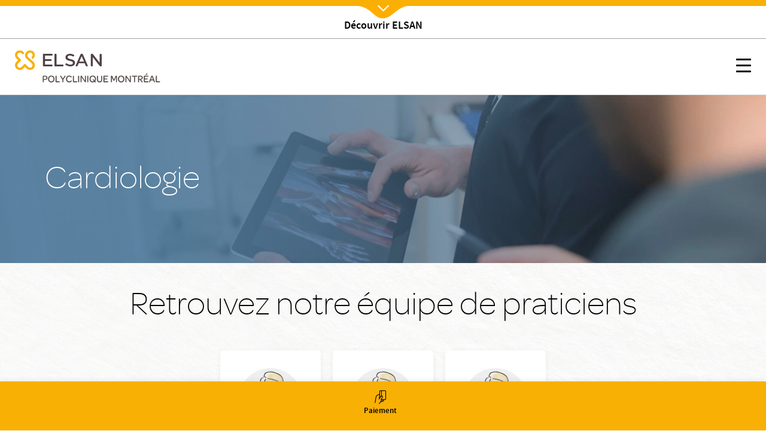

--- FILE ---
content_type: application/javascript
request_url: https://www.elsan.care/libraries/modernizr/modernizr-custom.js?v=10.5.2
body_size: 3824
content:
/*! modernizr 3.6.0 (Custom Build) | MIT *
 * https://modernizr.com/download/?[base64] !*/
!function(e,t,n){function r(e,t){return typeof e===t}function i(){var e,t,n,i,o,a,s;for(var l in C)if(C.hasOwnProperty(l)){if(e=[],t=C[l],t.name&&(e.push(t.name.toLowerCase()),t.options&&t.options.aliases&&t.options.aliases.length))for(n=0;n<t.options.aliases.length;n++)e.push(t.options.aliases[n].toLowerCase());for(i=r(t.fn,"function")?t.fn():t.fn,o=0;o<e.length;o++)a=e[o],s=a.split("."),1===s.length?Modernizr[s[0]]=i:(!Modernizr[s[0]]||Modernizr[s[0]]instanceof Boolean||(Modernizr[s[0]]=new Boolean(Modernizr[s[0]])),Modernizr[s[0]][s[1]]=i),T.push((i?"":"no-")+s.join("-"))}}function o(e){var t=E.className,n=Modernizr._config.classPrefix||"";if(_&&(t=t.baseVal),Modernizr._config.enableJSClass){var r=new RegExp("(^|\\s)"+n+"no-js(\\s|$)");t=t.replace(r,"$1"+n+"js$2")}Modernizr._config.enableClasses&&(t+=" "+n+e.join(" "+n),_?E.className.baseVal=t:E.className=t)}function a(){return"function"!=typeof t.createElement?t.createElement(arguments[0]):_?t.createElementNS.call(t,"http://www.w3.org/2000/svg",arguments[0]):t.createElement.apply(t,arguments)}function s(t,n,r){var i;if("getComputedStyle"in e){i=getComputedStyle.call(e,t,n);var o=e.console;if(null!==i)r&&(i=i.getPropertyValue(r));else if(o){var a=o.error?"error":"log";o[a].call(o,"getComputedStyle returning null, its possible modernizr test results are inaccurate")}}else i=!n&&t.currentStyle&&t.currentStyle[r];return i}function l(e,t){return e-1===t||e===t||e+1===t}function d(e){return e.replace(/([a-z])-([a-z])/g,function(e,t,n){return t+n.toUpperCase()}).replace(/^-/,"")}function u(){var e=t.body;return e||(e=a(_?"svg":"body"),e.fake=!0),e}function f(e,n,r,i){var o,s,l,d,f="modernizr",c=a("div"),p=u();if(parseInt(r,10))for(;r--;)l=a("div"),l.id=i?i[r]:f+(r+1),c.appendChild(l);return o=a("style"),o.type="text/css",o.id="s"+f,(p.fake?p:c).appendChild(o),p.appendChild(c),o.styleSheet?o.styleSheet.cssText=e:o.appendChild(t.createTextNode(e)),c.id=f,p.fake&&(p.style.background="",p.style.overflow="hidden",d=E.style.overflow,E.style.overflow="hidden",E.appendChild(p)),s=n(c,e),p.fake?(p.parentNode.removeChild(p),E.style.overflow=d,E.offsetHeight):c.parentNode.removeChild(c),!!s}function c(e,t){return!!~(""+e).indexOf(t)}function p(e,t){return function(){return e.apply(t,arguments)}}function m(e,t,n){var i;for(var o in e)if(e[o]in t)return n===!1?e[o]:(i=t[e[o]],r(i,"function")?p(i,n||t):i);return!1}function h(e){return e.replace(/([A-Z])/g,function(e,t){return"-"+t.toLowerCase()}).replace(/^ms-/,"-ms-")}function v(t,r){var i=t.length;if("CSS"in e&&"supports"in e.CSS){for(;i--;)if(e.CSS.supports(h(t[i]),r))return!0;return!1}if("CSSSupportsRule"in e){for(var o=[];i--;)o.push("("+h(t[i])+":"+r+")");return o=o.join(" or "),f("@supports ("+o+") { #modernizr { position: absolute; } }",function(e){return"absolute"==s(e,null,"position")})}return n}function g(e,t,i,o){function s(){u&&(delete B.style,delete B.modElem)}if(o=r(o,"undefined")?!1:o,!r(i,"undefined")){var l=v(e,i);if(!r(l,"undefined"))return l}for(var u,f,p,m,h,g=["modernizr","tspan","samp"];!B.style&&g.length;)u=!0,B.modElem=a(g.shift()),B.style=B.modElem.style;for(p=e.length,f=0;p>f;f++)if(m=e[f],h=B.style[m],c(m,"-")&&(m=d(m)),B.style[m]!==n){if(o||r(i,"undefined"))return s(),"pfx"==t?m:!0;try{B.style[m]=i}catch(y){}if(B.style[m]!=h)return s(),"pfx"==t?m:!0}return s(),!1}function y(e,t,n,i,o){var a=e.charAt(0).toUpperCase()+e.slice(1),s=(e+" "+M.join(a+" ")+a).split(" ");return r(t,"string")||r(t,"undefined")?g(s,t,i,o):(s=(e+" "+q.join(a+" ")+a).split(" "),m(s,t,n))}function x(e,t,r){return y(e,n,n,t,r)}var T=[],C=[],S={_version:"3.6.0",_config:{classPrefix:"",enableClasses:!0,enableJSClass:!0,usePrefixes:!0},_q:[],on:function(e,t){var n=this;setTimeout(function(){t(n[e])},0)},addTest:function(e,t,n){C.push({name:e,fn:t,options:n})},addAsyncTest:function(e){C.push({name:null,fn:e})}},Modernizr=function(){};Modernizr.prototype=S,Modernizr=new Modernizr,Modernizr.addTest("geolocation","geolocation"in navigator),Modernizr.addTest("history",function(){var t=navigator.userAgent;return-1===t.indexOf("Android 2.")&&-1===t.indexOf("Android 4.0")||-1===t.indexOf("Mobile Safari")||-1!==t.indexOf("Chrome")||-1!==t.indexOf("Windows Phone")||"file:"===location.protocol?e.history&&"pushState"in e.history:!1}),Modernizr.addTest("postmessage","postMessage"in e),Modernizr.addTest("svg",!!t.createElementNS&&!!t.createElementNS("http://www.w3.org/2000/svg","svg").createSVGRect);var b="CSS"in e&&"supports"in e.CSS,w="supportsCSS"in e;Modernizr.addTest("supports",b||w),Modernizr.addTest("target",function(){var t=e.document;if(!("querySelectorAll"in t))return!1;try{return t.querySelectorAll(":target"),!0}catch(n){return!1}}),Modernizr.addTest("fetch","fetch"in e),Modernizr.addTest("svgfilters",function(){var t=!1;try{t="SVGFEColorMatrixElement"in e&&2==SVGFEColorMatrixElement.SVG_FECOLORMATRIX_TYPE_SATURATE}catch(n){}return t}),Modernizr.addTest("webworkers","Worker"in e);var E=t.documentElement;Modernizr.addTest("willchange","willChange"in E.style);var _="svg"===E.nodeName.toLowerCase();Modernizr.addTest("cssremunit",function(){var e=a("a").style;try{e.fontSize="3rem"}catch(t){}return/rem/.test(e.fontSize)}),Modernizr.addTest("placeholder","placeholder"in a("input")&&"placeholder"in a("textarea"));var z=a("input"),k="autocomplete autofocus list placeholder max min multiple pattern required step".split(" "),A={};Modernizr.input=function(t){for(var n=0,r=t.length;r>n;n++)A[t[n]]=!!(t[n]in z);return A.list&&(A.list=!(!a("datalist")||!e.HTMLDataListElement)),A}(k);var L="search tel url email datetime date month week time datetime-local number range color".split(" "),P={};Modernizr.inputtypes=function(e){for(var r,i,o,a=e.length,s="1)",l=0;a>l;l++)z.setAttribute("type",r=e[l]),o="text"!==z.type&&"style"in z,o&&(z.value=s,z.style.cssText="position:absolute;visibility:hidden;",/^range$/.test(r)&&z.style.WebkitAppearance!==n?(E.appendChild(z),i=t.defaultView,o=i.getComputedStyle&&"textfield"!==i.getComputedStyle(z,null).WebkitAppearance&&0!==z.offsetHeight,E.removeChild(z)):/^(search|tel)$/.test(r)||(o=/^(url|email)$/.test(r)?z.checkValidity&&z.checkValidity()===!1:z.value!=s)),P[e[l]]=!!o;return P}(L);var O=S._config.usePrefixes?" -webkit- -moz- -o- -ms- ".split(" "):["",""];S._prefixes=O;var R={elem:a("modernizr")};Modernizr._q.push(function(){delete R.elem}),Modernizr.addTest("cssexunit",function(){var e,t=R.elem.style;try{t.fontSize="3ex",e=-1!==t.fontSize.indexOf("ex")}catch(n){e=!1}return e});var N=S.testStyles=f;Modernizr.addTest("touchevents",function(){var n;if("ontouchstart"in e||e.DocumentTouch&&t instanceof DocumentTouch)n=!0;else{var r=["@media (",O.join("touch-enabled),("),"heartz",")","{#modernizr{top:9px;position:absolute}}"].join("");N(r,function(e){n=9===e.offsetTop})}return n}),Modernizr.addTest("cssinvalid",function(){return N("#modernizr input{height:0;border:0;padding:0;margin:0;width:10px} #modernizr input:invalid{width:50px}",function(e){var t=a("input");return t.required=!0,e.appendChild(t),t.clientWidth>10})}),Modernizr.addTest("cssvalid",function(){return N("#modernizr input{height:0;border:0;padding:0;margin:0;width:10px} #modernizr input:valid{width:50px}",function(e){var t=a("input");return e.appendChild(t),t.clientWidth>10})}),N("#modernizr { height: 50vh; }",function(t){var n=parseInt(e.innerHeight/2,10),r=parseInt(s(t,null,"height"),10);Modernizr.addTest("cssvhunit",l(r,n))}),Modernizr.addTest("formvalidation",function(){var t=a("form");if(!("checkValidity"in t&&"addEventListener"in t))return!1;if("reportValidity"in t)return!0;var n,r=!1;return Modernizr.formvalidationapi=!0,t.addEventListener("submit",function(t){(!e.opera||e.operamini)&&t.preventDefault(),t.stopPropagation()},!1),t.innerHTML='<input name="modTest" required="required" /><button></button>',N("#modernizr form{position:absolute;top:-99999em}",function(e){e.appendChild(t),n=t.getElementsByTagName("input")[0],n.addEventListener("invalid",function(e){r=!0,e.preventDefault(),e.stopPropagation()},!1),Modernizr.formvalidationmessage=!!n.validationMessage,t.getElementsByTagName("button")[0].click()}),r});var j="Moz O ms Webkit",M=S._config.usePrefixes?j.split(" "):[];S._cssomPrefixes=M;var V=function(t){var r,i=O.length,o=e.CSSRule;if("undefined"==typeof o)return n;if(!t)return!1;if(t=t.replace(/^@/,""),r=t.replace(/-/g,"_").toUpperCase()+"_RULE",r in o)return"@"+t;for(var a=0;i>a;a++){var s=O[a],l=s.toUpperCase()+"_"+r;if(l in o)return"@-"+s.toLowerCase()+"-"+t}return!1};S.atRule=V;var q=S._config.usePrefixes?j.toLowerCase().split(" "):[];S._domPrefixes=q;var B={style:R.elem.style};Modernizr._q.unshift(function(){delete B.style}),S.testAllProps=y;var W=S.prefixed=function(e,t,n){return 0===e.indexOf("@")?V(e):(-1!=e.indexOf("-")&&(e=d(e)),t?y(e,t,n):y(e,"pfx"))};Modernizr.addTest("fullscreen",!(!W("exitFullscreen",t,!1)&&!W("cancelFullScreen",t,!1))),Modernizr.addTest("objectfit",!!W("objectFit"),{aliases:["object-fit"]}),Modernizr.addTest("wrapflow",function(){var e=W("wrapFlow");if(!e||_)return!1;var t=e.replace(/([A-Z])/g,function(e,t){return"-"+t.toLowerCase()}).replace(/^ms-/,"-ms-"),r=a("div"),i=a("div"),o=a("span");i.style.cssText="position: absolute; left: 50px; width: 100px; height: 20px;"+t+":end;",o.innerText="X",r.appendChild(i),r.appendChild(o),E.appendChild(r);var s=o.offsetLeft;return E.removeChild(r),i=o=r=n,150==s}),Modernizr.addTest("matchmedia",!!W("matchMedia",e)),S.testAllProps=x,Modernizr.addTest("cssanimations",x("animationName","a",!0)),Modernizr.addTest("bgsizecover",x("backgroundSize","cover")),function(){Modernizr.addTest("csscolumns",function(){var e=!1,t=x("columnCount");try{e=!!t,e&&(e=new Boolean(e))}catch(n){}return e});for(var e,t,n=["Width","Span","Fill","Gap","Rule","RuleColor","RuleStyle","RuleWidth","BreakBefore","BreakAfter","BreakInside"],r=0;r<n.length;r++)e=n[r].toLowerCase(),t=x("column"+n[r]),("breakbefore"===e||"breakafter"===e||"breakinside"==e)&&(t=t||x(n[r])),Modernizr.addTest("csscolumns."+e,t)}(),Modernizr.addTest("cssfilters",function(){if(Modernizr.supports)return x("filter","blur(2px)");var e=a("a");return e.style.cssText=O.join("filter:blur(2px); "),!!e.style.length&&(t.documentMode===n||t.documentMode>9)}),Modernizr.addTest("flexbox",x("flexBasis","1px",!0)),Modernizr.addTest("cssreflections",x("boxReflect","above",!0)),Modernizr.addTest("csstransforms",function(){return-1===navigator.userAgent.indexOf("Android 2.")&&x("transform","scale(1)",!0)}),Modernizr.addTest("csstransformslevel2",function(){return x("translate","45px",!0)}),Modernizr.addTest("csstransitions",x("transition","all",!0)),Modernizr.addTest("userselect",x("userSelect","none",!0)),i(),o(T),delete S.addTest,delete S.addAsyncTest;for(var F=0;F<Modernizr._q.length;F++)Modernizr._q[F]();e.Modernizr=Modernizr}(window,document);

--- FILE ---
content_type: application/javascript
request_url: https://www.elsan.care/modules/vactory/vactory_core/modules/vactory_views/js/slider.js?v=1.x
body_size: 390
content:
/**
 * @file
 * vactory_views behaviors.
 */

(function ($, Drupal) {

  'use strict';

  /**
   * Add slider.
   */
  Drupal.behaviors.vactoryViewsSlider = {
    attach: function (context, settings) {

      $('.vactory-slider').each(function () {
        // Grab slider.
        var $slider = $(this);

        // Grab views slider settings.
        var $settings_views = $.parseJSON($slider.attr('data-settings'));
        // Default settings.
        var $settings_defaults = {
          dots: true,
          arrows: true,
          infinite: true,
          slidesToShow: 3,
          slidesToScroll: 3,
          cssEase: 'cubic-bezier(0.585, -0.005, 0.635, 0.920)',
          useTransform: true,
          accessibility: false,
          speed: 800,
          responsive: [
            {
              breakpoint: 1100,
              settings: {
                slidesToShow: ($settings_views.slidesToShow >= 5) ? 4 : $settings_views.slidesToShow,
                slidesToScroll: 1
              }
            },
            {
              breakpoint: 992,
              settings: {
                slidesToShow: ($slider.parents('.view--elsan-praticiens').length > 0) ? 3 : 2,
                slidesToScroll: ($slider.parents('.view--elsan-praticiens').length > 0) ? 1 : 2,
              }
            },
            {
              breakpoint: 576,
              settings: {
                slidesToShow: ($slider.parents('.view--elsan-praticiens').length > 0) ? 2 : 1,
                slidesToScroll: 1,
                centerMode: true,
                centerPadding: ($slider.parents('.view--elsan-praticiens').length > 0) ? '15px' : '30px',
                variableWidth: ($slider.parents('.view--elsan-praticiens').length > 0) ? true : false,
                speed: 400,
                cssEase: 'ease'
              }
            }
          ],
          appendDots: $slider.next('.slider-dots'),
          nextArrow: '<button type="button" class="slick-arrow next"><i class="icon-chevron-right"></i></button>',
          prevArrow: '<button type="button" class="slick-arrow prev"><i class="icon-chevron-left"></i></button>'
        };

        // Merge views settings with defaults.
        var $settings = $.extend({}, $settings_defaults, $settings_views);

        if ($slider.find(' > *').length <= $settings_views.slidesToShow && matchMedia('(min-width: 992px)').matches) {
          $slider.removeClass('slick-hide-until-loaded');
          return;
        }
        else {
          // Initialize.
          $slider.slick($settings);
        }
      });

    }
  };

}(jQuery, Drupal));